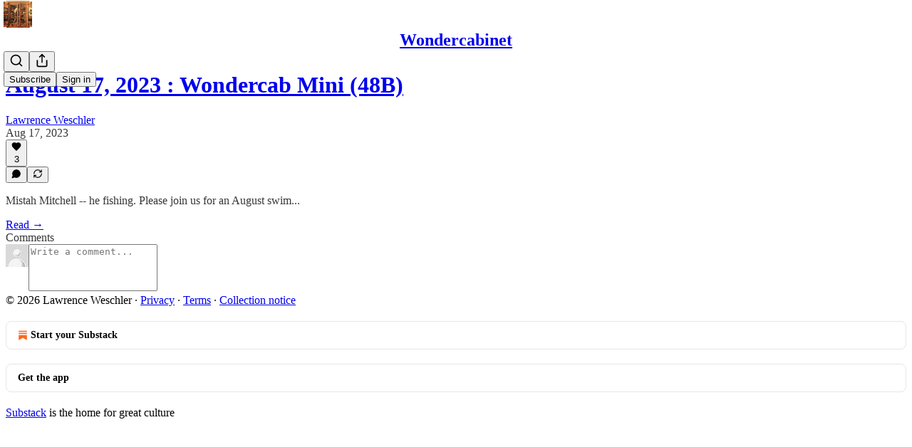

--- FILE ---
content_type: application/javascript; charset=UTF-8
request_url: https://lawrenceweschler.substack.com/cdn-cgi/challenge-platform/h/b/scripts/jsd/d251aa49a8a3/main.js?
body_size: 10318
content:
window._cf_chl_opt={AKGCx8:'b'};~function(J6,NU,Nf,NA,Ns,NF,Nl,Nb,J0,J2){J6=M,function(k,x,Jb,J5,N,J){for(Jb={k:547,x:645,N:512,J:631,z:540,h:506,W:688,I:616,Q:725},J5=M,N=k();!![];)try{if(J=parseInt(J5(Jb.k))/1+-parseInt(J5(Jb.x))/2+parseInt(J5(Jb.N))/3+-parseInt(J5(Jb.J))/4+-parseInt(J5(Jb.z))/5*(parseInt(J5(Jb.h))/6)+-parseInt(J5(Jb.W))/7*(-parseInt(J5(Jb.I))/8)+parseInt(J5(Jb.Q))/9,J===x)break;else N.push(N.shift())}catch(z){N.push(N.shift())}}(O,666525),NU=this||self,Nf=NU[J6(527)],NA={},NA[J6(516)]='o',NA[J6(482)]='s',NA[J6(624)]='u',NA[J6(570)]='z',NA[J6(653)]='n',NA[J6(518)]='I',NA[J6(681)]='b',Ns=NA,NU[J6(693)]=function(x,N,J,z,r7,r6,r5,JO,h,I,Q,H,D,C,T){if(r7={k:716,x:674,N:612,J:539,z:739,h:691,W:633,I:714,Q:605,n:633,H:714,D:544,C:575,T:509,e:466,G:623,E:471,m:648,B:610,L:707,v:662,R:628,a:684,d:505,y:584},r6={k:702,x:509,N:677,J:505},r5={k:740,x:508,N:526,J:669},JO=J6,h={'fmLGQ':function(G,E){return G+E},'ixMTf':function(G,E,B){return G(E,B)},'laRkY':JO(r7.k),'pbqXZ':function(G,E){return G(E)},'ggNul':function(G,E,B,L){return G(E,B,L)},'ROciI':function(G,E){return G(E)},'aoFIn':function(G,E){return E===G},'sVNAv':JO(r7.x),'URhDD':function(G,E){return G+E}},null===N||void 0===N)return z;for(I=h[JO(r7.N)](Nj,N),x[JO(r7.J)][JO(r7.z)]&&(I=I[JO(r7.h)](x[JO(r7.J)][JO(r7.z)](N))),I=x[JO(r7.W)][JO(r7.I)]&&x[JO(r7.Q)]?x[JO(r7.n)][JO(r7.H)](new x[(JO(r7.Q))](I)):function(G,Jk,E){for(Jk=JO,G[Jk(r6.k)](),E=0;E<G[Jk(r6.x)];G[E+1]===G[E]?G[Jk(r6.N)](h[Jk(r6.J)](E,1),1):E+=1);return G}(I),Q='nAsAaAb'.split('A'),Q=Q[JO(r7.D)][JO(r7.C)](Q),H=0;H<I[JO(r7.T)];D=I[H],C=h[JO(r7.e)](NP,x,N,D),h[JO(r7.G)](Q,C)?h[JO(r7.E)](h[JO(r7.m)],JO(r7.B))?h[JO(r7.L)](N,h[JO(r7.v)],J.e):(T=C==='s'&&!x[JO(r7.R)](N[D]),h[JO(r7.E)](JO(r7.a),h[JO(r7.d)](J,D))?W(J+D,C):T||W(J+D,N[D])):W(h[JO(r7.y)](J,D),C),H++);return z;function W(G,E,JM){JM=JO,Object[JM(r5.k)][JM(r5.x)][JM(r5.N)](z,E)||(z[E]=[]),z[E][JM(r5.J)](G)}},NF=J6(463)[J6(576)](';'),Nl=NF[J6(544)][J6(575)](NF),NU[J6(664)]=function(k,x,rr,rJ,rx,rk,Jx,N,J,z,h,W){for(rr={k:713,x:660,N:509,J:635,z:492,h:697,W:669,I:706},rJ={k:684,x:635,N:501,J:497,z:710,h:628,W:494,I:671,Q:621,n:671},rx={k:650},rk={k:635},Jx=J6,N={'zbTWb':function(I,Q){return Q===I},'edIBJ':function(I,Q){return I+Q},'GOKoB':function(I,Q,n){return I(Q,n)},'EofGx':Jx(rr.k),'qhTWl':function(I,Q){return I(Q)}},J=Object[Jx(rr.x)](x),z=0;z<J[Jx(rr.N)];z++)if(h=J[z],'f'===h&&(h='N'),k[h]){for(W=0;W<x[J[z]][Jx(rr.N)];N[Jx(rr.J)](-1,k[h][Jx(rr.z)](x[J[z]][W]))&&(N[Jx(rr.h)](Nl,x[J[z]][W])||k[h][Jx(rr.W)]('o.'+x[J[z]][W])),W++);}else k[h]=x[J[z]][Jx(rr.I)](function(I,rN,JJ,Q,H){if(rN={k:675},JJ=Jx,Q={'SUopX':function(n,H,JN){return JN=M,N[JN(rk.k)](n,H)},'eTLXv':JJ(rJ.k),'iNPhH':function(n,H,Jr){return Jr=JJ,N[Jr(rx.k)](n,H)},'GvrvM':function(n,H,D,Ju){return Ju=JJ,N[Ju(rN.k)](n,H,D)}},N[JJ(rJ.x)](JJ(rJ.N),N[JJ(rJ.J)]))H=Q[JJ(rJ.z)]('s',G)&&!E[JJ(rJ.h)](m[B]),Q[JJ(rJ.W)]===Q[JJ(rJ.I)](L,H)?R(x+z,y):H||Q[JJ(rJ.Q)](U,Q[JJ(rJ.n)](h,A),s[S]);else return'o.'+I})},Nb=null,J0=Ng(),J2=function(uc,ub,ul,uj,us,Jd,x,N,J,z){return uc={k:569,x:741,N:489,J:744,z:627,h:632,W:665,I:719},ub={k:641,x:655,N:523,J:585,z:499,h:529,W:576,I:668,Q:567,n:721,H:557,D:473,C:495,T:562,e:734,G:553,E:483,m:484,B:495,L:558,v:738,R:462,a:573,d:696,y:582,U:490,f:523,A:564,s:603,S:663,P:490,j:728,F:523,l:678,Y:545,b:490,c:669,V:735,Z:683,o:663,K:586,X:475,i:630,g:694,O0:472,O1:490,O2:701,O3:659,O4:669,O5:659},ul={k:744,x:718,N:548,J:509},uj={k:626,x:510,N:687,J:509,z:659,h:740,W:508,I:526,Q:740,n:526,H:548,D:545,C:572,T:669,e:696,G:735,E:470,m:678,B:572,L:511,v:493,R:543,a:491,d:669,y:548,U:470,f:491,A:572,s:669,S:545,P:523,j:485,F:700,l:683,Y:523,b:526,c:590,V:590,Z:639,o:708,K:669,X:504,i:669,g:568,O0:525,O1:717,O2:669,O3:606,O4:548,O5:525,O6:696,O7:523,O8:520,O9:733,OO:728,OM:467,Ok:524,Ox:475,ON:669,OJ:701},us={k:652,x:659},Jd=J6,x={'YfIYj':function(h,W){return h<W},'fOtyt':function(h,W){return h!==W},'GvZYH':Jd(uc.k),'xnMzO':Jd(uc.x),'JvkZj':function(h,W){return h==W},'ZGPRO':function(h,W){return h-W},'bRpho':function(h,W){return h(W)},'Baewx':function(h,W){return h>W},'ljEXj':function(h,W){return W|h},'EDbsf':function(h,W){return h&W},'XimRL':Jd(uc.N),'JAPNg':function(h,W){return W|h},'qmMSh':function(h,W){return h<<W},'QpTDl':function(h,W){return h<<W},'ZllhJ':function(h,W){return W==h},'brQmE':function(h,W){return W|h},'tlmEy':function(h,W){return h<<W},'mNAkr':function(h,W){return W==h},'ZozKM':function(h,W){return h-W},'EqMOm':function(h,W){return h(W)},'uEZcI':function(h,W){return W|h},'huhEW':function(h,W){return h-W},'vPUAW':function(h,W){return h(W)},'WXwwz':function(h,W){return W&h},'pZjdl':function(h,W){return h(W)},'vPJad':function(h,W){return h-W},'xQsiw':Jd(uc.J),'VfCfO':Jd(uc.z),'AdNGY':Jd(uc.h),'KLZbT':function(h,W){return W&h},'ftIkh':function(h,W){return h*W},'jbfpC':function(h,W){return h<W},'gqSdP':function(h,W){return h!=W},'SHntN':function(h,W){return W&h},'LrUbC':function(h,W){return W*h},'QxCsK':function(h,W){return h!=W},'eaYZP':function(h,W){return h!=W},'nilxd':function(h,W){return W&h},'PPRCK':function(h,W){return h==W}},N=String[Jd(uc.W)],J={'h':function(h){return h==null?'':J.g(h,6,function(W,Jy){return Jy=M,Jy(us.k)[Jy(us.x)](W)})},'g':function(W,I,Q,uP,Jf,H,D,C,T,G,E,B,L,R,y,U,A,s,S,P){if(uP={k:485},Jf=Jd,H={'KKveV':function(j,F,JU){return JU=M,x[JU(uP.k)](j,F)}},x[Jf(uj.k)](x[Jf(uj.x)],x[Jf(uj.N)])){if(W==null)return'';for(C={},T={},G='',E=2,B=3,L=2,R=[],y=0,U=0,A=0;A<W[Jf(uj.J)];A+=1)if(s=W[Jf(uj.z)](A),Object[Jf(uj.h)][Jf(uj.W)][Jf(uj.I)](C,s)||(C[s]=B++,T[s]=!0),S=G+s,Object[Jf(uj.Q)][Jf(uj.W)][Jf(uj.n)](C,S))G=S;else{if(Object[Jf(uj.Q)][Jf(uj.W)][Jf(uj.n)](T,G)){if(256>G[Jf(uj.H)](0)){for(D=0;D<L;y<<=1,x[Jf(uj.D)](U,x[Jf(uj.C)](I,1))?(U=0,R[Jf(uj.T)](x[Jf(uj.e)](Q,y)),y=0):U++,D++);for(P=G[Jf(uj.H)](0),D=0;x[Jf(uj.G)](8,D);y=x[Jf(uj.E)](y<<1.87,x[Jf(uj.m)](P,1)),U==x[Jf(uj.B)](I,1)?(U=0,R[Jf(uj.T)](Q(y)),y=0):U++,P>>=1,D++);}else if(x[Jf(uj.k)](x[Jf(uj.L)],Jf(uj.v))){for(P=1,D=0;D<L;y=x[Jf(uj.R)](x[Jf(uj.a)](y,1),P),U==I-1?(U=0,R[Jf(uj.d)](Q(y)),y=0):U++,P=0,D++);for(P=G[Jf(uj.y)](0),D=0;16>D;y=x[Jf(uj.U)](x[Jf(uj.f)](y,1),P&1),U==x[Jf(uj.A)](I,1)?(U=0,R[Jf(uj.s)](Q(y)),y=0):U++,P>>=1,D++);}else return'i';E--,x[Jf(uj.S)](0,E)&&(E=Math[Jf(uj.P)](2,L),L++),delete T[G]}else for(P=C[G],D=0;x[Jf(uj.j)](D,L);y=x[Jf(uj.U)](x[Jf(uj.F)](y,1),x[Jf(uj.m)](P,1)),U==x[Jf(uj.B)](I,1)?(U=0,R[Jf(uj.s)](Q(y)),y=0):U++,P>>=1,D++);G=(E--,x[Jf(uj.l)](0,E)&&(E=Math[Jf(uj.Y)](2,L),L++),C[S]=B++,String(s))}if(''!==G){if(Object[Jf(uj.h)][Jf(uj.W)][Jf(uj.b)](T,G)){if(256>G[Jf(uj.y)](0)){if(Jf(uj.c)!==Jf(uj.V))return H[Jf(uj.Z)](N[Jf(uj.o)](),J);else{for(D=0;D<L;y<<=1,U==x[Jf(uj.A)](I,1)?(U=0,R[Jf(uj.K)](Q(y)),y=0):U++,D++);for(P=G[Jf(uj.y)](0),D=0;8>D;y=x[Jf(uj.X)](y<<1,P&1.78),U==I-1?(U=0,R[Jf(uj.i)](x[Jf(uj.e)](Q,y)),y=0):U++,P>>=1,D++);}}else{for(P=1,D=0;D<L;y=x[Jf(uj.g)](y,1)|P,x[Jf(uj.O0)](U,x[Jf(uj.O1)](I,1))?(U=0,R[Jf(uj.O2)](x[Jf(uj.O3)](Q,y)),y=0):U++,P=0,D++);for(P=G[Jf(uj.O4)](0),D=0;16>D;y=x[Jf(uj.F)](y,1)|P&1.33,x[Jf(uj.O5)](U,I-1)?(U=0,R[Jf(uj.i)](x[Jf(uj.O6)](Q,y)),y=0):U++,P>>=1,D++);}E--,0==E&&(E=Math[Jf(uj.O7)](2,L),L++),delete T[G]}else for(P=C[G],D=0;D<L;y=x[Jf(uj.O8)](y<<1,x[Jf(uj.m)](P,1)),U==x[Jf(uj.O9)](I,1)?(U=0,R[Jf(uj.T)](x[Jf(uj.OO)](Q,y)),y=0):U++,P>>=1,D++);E--,0==E&&L++}for(P=2,D=0;D<L;y=x[Jf(uj.f)](y,1)|x[Jf(uj.OM)](P,1),U==I-1?(U=0,R[Jf(uj.i)](x[Jf(uj.Ok)](Q,y)),y=0):U++,P>>=1,D++);for(;;)if(y<<=1,U==x[Jf(uj.Ox)](I,1)){R[Jf(uj.ON)](Q(y));break}else U++;return R[Jf(uj.OJ)]('')}else return},'j':function(h,uF,JA){return uF={k:548},JA=Jd,JA(ul.k)!==x[JA(ul.x)]?N[JA(ul.N)](J):null==h?'':h==''?null:J.i(h[JA(ul.J)],32768,function(I,Js){return Js=JA,h[Js(uF.k)](I)})},'i':function(W,I,Q,JS,H,D,C,T,G,E,B,L,R,y,U,A,s,F,V,Z,o,K,X,i,O0,S,P,j){for(JS=Jd,H={'AtdDJ':JS(ub.k),'yKDOw':JS(ub.x),'paSyi':function(Y,V,Z,o,K){return Y(V,Z,o,K)}},D=[],C=4,T=4,G=3,E=[],R=Q(0),y=I,U=1,B=0;3>B;D[B]=B,B+=1);for(A=0,s=Math[JS(ub.N)](2,2),L=1;s!=L;)if(x[JS(ub.J)]===x[JS(ub.z)])try{for(V=JS(ub.h)[JS(ub.W)]('|'),Z=0;!![];){switch(V[Z++]){case'0':o=G(X,X[H[JS(ub.I)]]||X[H[JS(ub.Q)]],'n.',o);continue;case'1':K[JS(ub.n)]='-1';continue;case'2':K[JS(ub.H)]=JS(ub.D);continue;case'3':o={};continue;case'4':o=L(X,X,'',o);continue;case'5':s[JS(ub.C)][JS(ub.T)](K);continue;case'6':K=C[JS(ub.e)](JS(ub.G));continue;case'7':o=H[JS(ub.E)](E,X,K[JS(ub.m)],'d.',o);continue;case'8':T[JS(ub.B)][JS(ub.L)](K);continue;case'9':X=K[JS(ub.v)];continue;case'10':return i={},i.r=o,i.e=null,i}break}}catch(O1){return O0={},O0.r={},O0.e=O1,O0}else for(S=JS(ub.R)[JS(ub.W)]('|'),P=0;!![];){switch(S[P++]){case'0':L<<=1;continue;case'1':y>>=1;continue;case'2':j=x[JS(ub.a)](R,y);continue;case'3':y==0&&(y=I,R=x[JS(ub.d)](Q,U++));continue;case'4':A|=x[JS(ub.y)](x[JS(ub.U)](0,j)?1:0,L);continue}break}switch(A){case 0:for(A=0,s=Math[JS(ub.f)](2,8),L=1;x[JS(ub.A)](L,s);j=x[JS(ub.s)](R,y),y>>=1,0==y&&(y=I,R=Q(U++)),A|=x[JS(ub.S)](x[JS(ub.P)](0,j)?1:0,L),L<<=1);F=x[JS(ub.j)](N,A);break;case 1:for(A=0,s=Math[JS(ub.F)](2,16),L=1;s!=L;j=x[JS(ub.l)](R,y),y>>=1,x[JS(ub.Y)](0,y)&&(y=I,R=Q(U++)),A|=(x[JS(ub.b)](0,j)?1:0)*L,L<<=1);F=N(A);break;case 2:return''}for(B=D[3]=F,E[JS(ub.c)](F);;){if(x[JS(ub.V)](U,W))return'';for(A=0,s=Math[JS(ub.f)](2,G),L=1;s!=L;j=R&y,y>>=1,x[JS(ub.Z)](0,y)&&(y=I,R=Q(U++)),A|=x[JS(ub.o)](0<j?1:0,L),L<<=1);switch(F=A){case 0:for(A=0,s=Math[JS(ub.N)](2,8),L=1;x[JS(ub.K)](L,s);j=R&y,y>>=1,x[JS(ub.Z)](0,y)&&(y=I,R=Q(U++)),A|=(0<j?1:0)*L,L<<=1);D[T++]=N(A),F=x[JS(ub.X)](T,1),C--;break;case 1:for(A=0,s=Math[JS(ub.F)](2,16),L=1;x[JS(ub.i)](L,s);j=x[JS(ub.g)](R,y),y>>=1,x[JS(ub.O0)](0,y)&&(y=I,R=Q(U++)),A|=(x[JS(ub.O1)](0,j)?1:0)*L,L<<=1);D[T++]=N(A),F=T-1,C--;break;case 2:return E[JS(ub.O2)]('')}if(0==C&&(C=Math[JS(ub.F)](2,G),G++),D[F])F=D[F];else if(F===T)F=B+B[JS(ub.O3)](0);else return null;E[JS(ub.O4)](F),D[T++]=B+F[JS(ub.O5)](0),C--,B=F,x[JS(ub.Y)](0,C)&&(C=Math[JS(ub.F)](2,G),G++)}}},z={},z[Jd(uc.I)]=J.h,z}(),J3();function O(zx){return zx='IMput,4|0|2|1|3,huhEW,createElement,Baewx,timeout,jbAfO,contentWindow,getOwnPropertyNames,prototype,emgGX,readyState,yJGQz,EaMxA,_cf_chl_opt,2|1|3|4|0,_cf_chl_opt;JJgc4;PJAn2;kJOnV9;IWJi4;OHeaY1;DqMg0;FKmRv9;LpvFx1;cAdz2;PqBHf2;nFZCC5;ddwW5;pRIb1;rxvNi8;RrrrA2;erHi9,sid,kegFQ,ggNul,WXwwz,randomUUID,xFtQu,ljEXj,aoFIn,PPRCK,display: none,tWWWf,vPJad,gLhlw,FQicQ,getPrototypeOf,EGnmE,DOMContentLoaded,HjtHB,string,paSyi,contentDocument,YfIYj,XOKyQ,loading,pMJjy,KNEJR,jbfpC,qmMSh,indexOf,PKCzX,eTLXv,body,cloudflare-invisible,EofGx,IwmNp,AdNGY,Cmgpv,ffCKJ,NwBxh,AKGCx8,brQmE,fmLGQ,6rNtDGw,HFzXq,hasOwnProperty,length,GvZYH,XimRL,1881000CZKsQR,tjWkt,[native code],Waegl,object,onreadystatechange,bigint,success,uEZcI,postMessage,ulani,pow,pZjdl,mNAkr,call,document,rsYBj,6|2|1|8|9|3|4|0|7|5|10,TYlZ6,parent,floor,FBoiL,wbOeH,ThbXb,gAqXN,xwdGr,KVZyq,Object,4111085wLnLCT,xVZio,izfif,JAPNg,includes,JvkZj,HEKzZ,503035MJhHKP,charCodeAt,event,qJclI,YDYfQ,lVoqM,iframe,toString,source,onerror,style,appendChild,/cdn-cgi/challenge-platform/h/,ATHGS,idoei,removeChild,status,gqSdP,zNWZB,/jsd/oneshot/d251aa49a8a3/0.7995673438807762:1769081265:MyK1qISSFYV79WjElN-MPoErkLsRt6RPVBJGMfB-kyU/,yKDOw,tlmEy,emjRQ,symbol,bXnDa,ZGPRO,KLZbT,FNFDw,bind,split,NmKqH,Canun,isArray,ItLJA,POST,ftIkh,SyvpN,URhDD,VfCfO,QxCsK,qKcfS,JBxy9,onload,spnSY,pzCPV,RSomw,SSTpq3,GgHEH,http-code:,detail,LjmeY,function,log,taDct,xNOYz,tBXzb,SHntN,htfay,Set,EqMOm,addEventListener,jsd,Giaqd,DVzsI,MbFia,pbqXZ,__CF$cv$params,viFWv,nTAZY,16evfAPu,GXPJl,asyxq,errorInfoObject,api,GvrvM,WbozK,ROciI,undefined,now,fOtyt,uJzgo,isNaN,ontimeout,eaYZP,2860940SuuHSj,xLomw,Array,Function,zbTWb,QqbkV,gNeBX,tpsgo,KKveV,aUjz8,clientInformation,btuUf,bPBQz,PjyIv,811832AdYMZO,TttZy,jhDQZ,sVNAv,nLLkV,edIBJ,UvpRy,hA$6-+T3txzB5YPdFRMbi1KZ8VsXgvNfe7WUGkEwLurlaop0cmjDyQJHCS92nqIO4,number,qUuvU,navigator,MGMDg,VtOcH,CnwA5,charAt,keys,KkXAC,laRkY,LrUbC,rxvNi8,fromCharCode,vByvR,hLdbs,AtdDJ,push,/b/ov1/0.7995673438807762:1769081265:MyK1qISSFYV79WjElN-MPoErkLsRt6RPVBJGMfB-kyU/,iNPhH,euURG,pkLOA2,nrmVt,GOKoB,quhJh,splice,EDbsf,fyGWs,AdeF3,boolean,tZPHe,ZllhJ,d.cookie,stringify,send,xnMzO,3467051BRCBbX,nmpuB,location,concat,AARyq,pRIb1,nilxd,open,bRpho,qhTWl,href,error,QpTDl,join,sort,uWyhW,xhr-error,yIecU,map,ixMTf,random,LRmiB4,SUopX,MQkDp,chctx,BIYKK,from,LoGlf,error on cf_chl_props,ZozKM,xQsiw,rKcsdTqSOPMJ,kyOOT,tabIndex,/invisible/jsd,catch,koDjr,4403448LgKQpr,XMLHttpRequest,yrsZy,vPUAW,rfXtt,Txtds'.split(','),O=function(){return zx},O()}function NP(x,N,J,JX,J8,z,h,W,I){h=(JX={k:724,x:516,N:598,J:723,z:723,h:633,W:579,I:633,Q:598},J8=J6,z={},z[J8(JX.k)]=function(Q,n){return n==Q},z);try{W=N[J]}catch(Q){return'i'}if(null==W)return void 0===W?'u':'x';if(h[J8(JX.k)](J8(JX.x),typeof W))try{if(h[J8(JX.k)](J8(JX.N),typeof W[J8(JX.J)]))return W[J8(JX.z)](function(){}),'p'}catch(n){}return x[J8(JX.h)][J8(JX.W)](W)?'a':W===x[J8(JX.I)]?'D':W===!0?'T':!1===W?'F':(I=typeof W,J8(JX.Q)==I?NS(x,W)?'N':'f':Ns[I]||'?')}function NK(x,rY,Jp,N,J){return rY={k:711,x:708},Jp=J6,N={},N[Jp(rY.k)]=function(z,h){return z<h},J=N,J[Jp(rY.k)](Math[Jp(rY.x)](),x)}function NS(x,N,JZ,J7,J,z){return JZ={k:476,x:638,N:560,J:514,z:634,h:740,W:554,I:526,Q:492,n:560},J7=J6,J={},J[J7(JZ.k)]=function(h,W){return h instanceof W},J[J7(JZ.x)]=function(h,W){return h<W},J[J7(JZ.N)]=J7(JZ.J),z=J,z[J7(JZ.k)](N,x[J7(JZ.z)])&&z[J7(JZ.x)](0,x[J7(JZ.z)][J7(JZ.h)][J7(JZ.W)][J7(JZ.I)](N)[J7(JZ.Q)](z[J7(JZ.n)]))}function Nj(k,Ji,J9,x){for(Ji={k:691,x:660,N:478},J9=J6,x=[];k!==null;x=x[J9(Ji.k)](Object[J9(Ji.x)](k)),k=Object[J9(Ji.N)](k));return x}function J1(z,h,uM,Ja,W,I,Q,n,H,D,C,T,G,E){if(uM={k:644,x:670,N:574,J:608,z:680,h:530,W:613,I:559,Q:745,n:503,H:644,D:722,C:726,T:695,e:581,G:736,E:629,m:658,B:745,L:658,v:593,R:745,a:709,d:745,y:673,U:640,f:588,A:619,s:712,S:555,P:574,j:686,F:719},Ja=J6,W={},W[Ja(uM.k)]=Ja(uM.x),W[Ja(uM.N)]=Ja(uM.J),I=W,!NK(0))return![];n=(Q={},Q[Ja(uM.z)]=z,Q[Ja(uM.h)]=h,Q);try{H=NU[Ja(uM.W)],D=Ja(uM.I)+NU[Ja(uM.Q)][Ja(uM.n)]+I[Ja(uM.H)]+H.r+Ja(uM.D),C=new NU[(Ja(uM.C))](),C[Ja(uM.T)](Ja(uM.e),D),C[Ja(uM.G)]=2500,C[Ja(uM.E)]=function(){},T={},T[Ja(uM.m)]=NU[Ja(uM.B)][Ja(uM.L)],T[Ja(uM.v)]=NU[Ja(uM.R)][Ja(uM.v)],T[Ja(uM.a)]=NU[Ja(uM.d)][Ja(uM.a)],T[Ja(uM.y)]=NU[Ja(uM.Q)][Ja(uM.U)],T[Ja(uM.f)]=J0,G=T,E={},E[Ja(uM.A)]=n,E[Ja(uM.s)]=G,E[Ja(uM.S)]=I[Ja(uM.P)],C[Ja(uM.j)](J2[Ja(uM.F)](E))}catch(m){}}function NY(rW,Jz,N,J,z,h,W,I,D){N=(rW={k:535,x:655,N:534,J:535,z:637,h:734,W:553,I:557,Q:473,n:721,H:495,D:558,C:738,T:643,e:641,G:666,E:484,m:495,B:562,L:552,v:537,R:613,a:532},Jz=J6,{'gNeBX':function(Q){return Q()},'wbOeH':Jz(rW.k),'bPBQz':function(Q,n,H,D,C){return Q(n,H,D,C)},'vByvR':Jz(rW.x)});try{if(N[Jz(rW.N)]!==Jz(rW.J)){if(h=!![],!N[Jz(rW.z)](W))return;I(function(T){H(D,T)})}else return J=Nf[Jz(rW.h)](Jz(rW.W)),J[Jz(rW.I)]=Jz(rW.Q),J[Jz(rW.n)]='-1',Nf[Jz(rW.H)][Jz(rW.D)](J),z=J[Jz(rW.C)],h={},h=pRIb1(z,z,'',h),h=N[Jz(rW.T)](pRIb1,z,z[Jz(rW.e)]||z[N[Jz(rW.G)]],'n.',h),h=pRIb1(z,J[Jz(rW.E)],'d.',h),Nf[Jz(rW.m)][Jz(rW.B)](J),W={},W.r=h,W.e=null,W}catch(n){return Jz(rW.L)!==Jz(rW.v)?(I={},I.r={},I.e=n,I):(D=J[Jz(rW.R)],z[Jz(rW.a)](+h(D.t)))}}function NX(rc,JE,k,x){return rc={k:613,x:532,N:533},JE=J6,k={'FBoiL':function(N,J){return N(J)}},x=NU[JE(rc.k)],Math[JE(rc.x)](+k[JE(rc.N)](atob,x.t))}function Nq(k,x,u8,u7,u6,u5,rg,Jm,N,J,z,h){u8={k:736,x:704,N:559,J:613,z:599,h:745,W:726,I:695,Q:581,n:513,H:689,D:503,C:566,T:620,e:736,G:629,E:589,m:556,B:705,L:690,v:698,R:690,a:620,d:611,y:686,U:719,f:685},u7={k:488},u6={k:563,x:542,N:563,J:519,z:667,h:595},u5={k:507,x:577,N:486,J:729,z:551,h:669,W:548,I:498,Q:615,n:661,H:669,D:571},rg={k:542},Jm=J6,N={'izfif':function(W,I){return W<I},'HFzXq':function(W,I){return W===I},'XOKyQ':Jm(u8.k),'hLdbs':function(W,I){return W(I)},'pMJjy':Jm(u8.x),'tjWkt':function(W,I){return W+I},'nmpuB':Jm(u8.N),'yIecU':function(W){return W()},'MbFia':function(W){return W()}},J=NU[Jm(u8.J)],console[Jm(u8.z)](NU[Jm(u8.h)]),z=new NU[(Jm(u8.W))](),z[Jm(u8.I)](Jm(u8.Q),N[Jm(u8.n)](N[Jm(u8.H)]+NU[Jm(u8.h)][Jm(u8.D)]+Jm(u8.C),J.r)),J[Jm(u8.T)]&&(z[Jm(u8.e)]=5e3,z[Jm(u8.G)]=function(JB,W,Q){if(JB=Jm,W={'rfXtt':function(I,Q,Jt){return Jt=M,N[Jt(rg.k)](I,Q)},'YDYfQ':function(I,Q){return I==Q},'IwmNp':function(I,Q){return I>Q},'nTAZY':function(I,Q){return Q&I},'KkXAC':function(I,Q){return Q==I},'bXnDa':function(I,Q){return I(Q)}},N[JB(u5.k)](JB(u5.x),JB(u5.x)))x(N[JB(u5.N)]);else{for(A=0;W[JB(u5.J)](s,S);j<<=1,W[JB(u5.z)](F,l-1)?(Y=0,b[JB(u5.h)](c(V)),Z=0):o++,P++);for(Q=K[JB(u5.W)](0),X=0;W[JB(u5.I)](8,i);O0=O1<<1.12|W[JB(u5.Q)](Q,1),W[JB(u5.n)](O2,O3-1)?(O4=0,O5[JB(u5.H)](W[JB(u5.D)](O6,O7)),O8=0):O9++,Q>>=1,g++);}}),z[Jm(u8.E)]=function(JL){JL=Jm,z[JL(u6.k)]>=200&&N[JL(u6.x)](z[JL(u6.N)],300)?x(JL(u6.J)):N[JL(u6.z)](x,JL(u6.h)+z[JL(u6.k)])},z[Jm(u8.m)]=function(Jv){Jv=Jm,x(N[Jv(u7.k)])},h={'t':N[Jm(u8.B)](NX),'lhr':Nf[Jm(u8.L)]&&Nf[Jm(u8.L)][Jm(u8.v)]?Nf[Jm(u8.R)][Jm(u8.v)]:'','api':J[Jm(u8.a)]?!![]:![],'c':N[Jm(u8.d)](NZ),'payload':k},z[Jm(u8.y)](J2[Jm(u8.U)](JSON[Jm(u8.f)](h)))}function J3(zM,zO,z8,z7,JP,k,x,N,J,z,Q){if(zM={k:580,x:682,N:502,J:617,z:613,h:614,W:592,I:622,Q:546,n:649,H:649,D:742,C:487,T:578,e:607,G:607,E:480,m:656,B:587,L:517,v:517,R:548,a:737,d:672,y:669,U:500,f:548,A:465,s:692,S:743,P:646,j:737,F:669,l:731,Y:737,b:669,c:548,V:601,Z:618,o:669,K:538,X:523},zO={k:742,x:487,N:517},z8={k:500},z7={k:522},JP=J6,k={'ulani':function(h,W,I){return h(W,I)},'Cmgpv':function(h,W){return h(W)},'jbAfO':function(h,W){return W==h},'euURG':function(h,W){return h-W},'kegFQ':function(h,W){return h>W},'AARyq':function(h,W){return W|h},'yJGQz':function(h,W){return h<<W},'TttZy':function(h,W){return h&W},'IMput':function(h,W){return h<W},'xNOYz':function(h,W){return W|h},'asyxq':function(h,W){return h-W},'KVZyq':function(h,W){return W==h},'viFWv':function(h,W){return h===W},'RSomw':JP(zM.k),'HEKzZ':function(h){return h()},'nLLkV':JP(zM.x),'Canun':function(h){return h()},'MGMDg':JP(zM.N),'qKcfS':JP(zM.J)},x=NU[JP(zM.z)],!x)return k[JP(zM.h)](k[JP(zM.W)],JP(zM.I))?![]:void 0;if(!k[JP(zM.Q)](Ni))return k[JP(zM.n)]!==k[JP(zM.H)];if(N=![],J=function(Jj){if(Jj=JP,!N){if(N=!![],!Ni())return;k[Jj(z8.k)](Nc,function(I,JF){JF=Jj,k[JF(z7.k)](J4,x,I)})}},Nf[JP(zM.D)]!==JP(zM.C))k[JP(zM.T)](J);else if(NU[JP(zM.e)])Nf[JP(zM.G)](JP(zM.E),J);else if(k[JP(zM.m)]!==k[JP(zM.B)])z=Nf[JP(zM.L)]||function(){},Nf[JP(zM.v)]=function(Jl){Jl=JP,z(),Nf[Jl(zO.k)]!==Jl(zO.x)&&(Nf[Jl(zO.N)]=z,J())};else{if(256>OW[JP(zM.R)](0)){for(MQ=0;Mn<MH;MC<<=1,k[JP(zM.a)](MT,k[JP(zM.d)](Me,1))?(MG=0,Mp[JP(zM.y)](k[JP(zM.U)](ME,Mw)),Mm=0):Mt++,MD++);for(Q=MB[JP(zM.f)](0),ML=0;k[JP(zM.A)](8,Mv);Ma=k[JP(zM.s)](k[JP(zM.S)](Md,1),k[JP(zM.P)](Q,1)),k[JP(zM.j)](My,MU-1)?(Mf=0,MA[JP(zM.F)](Ms(MS)),MP=0):Mj++,Q>>=1,MR++);}else{for(Q=1,MF=0;k[JP(zM.l)](Ml,MY);Mc=MV<<1|Q,k[JP(zM.Y)](MZ,Mo-1)?(MK=0,MX[JP(zM.b)](Mi(Mq)),Mg=0):k0++,Q=0,Mb++);for(Q=k1[JP(zM.c)](0),k2=0;k[JP(zM.A)](16,k3);k5=k[JP(zM.V)](k6<<1,1.77&Q),k7==k[JP(zM.Z)](k8,1)?(k9=0,kO[JP(zM.o)](kM(kk)),kx=0):kN++,Q>>=1,k4++);}MN--,k[JP(zM.K)](0,MJ)&&(Mr=Mu[JP(zM.X)](2,Mz),Mh++),delete MW[MI]}}function M(k,x,N,J){return k=k-462,N=O(),J=N[k],J}function Ni(rV,Jw,x,N,J,z,h,W,I){for(rV={k:561,x:732,N:561,J:576,z:532,h:625},Jw=J6,x={},x[Jw(rV.k)]=Jw(rV.x),N=x,J=N[Jw(rV.N)][Jw(rV.J)]('|'),z=0;!![];){switch(J[z++]){case'0':h=NX();continue;case'1':if(W-h>I)return![];continue;case'2':W=Math[Jw(rV.z)](Date[Jw(rV.h)]()/1e3);continue;case'3':return!![];case'4':I=3600;continue}break}}function NZ(rA,JT,x,N){return rA={k:515,x:515},JT=J6,x={},x[JT(rA.k)]=function(J,z){return z!==J},N=x,N[JT(rA.x)](NV(),null)}function NV(rU,JC,x,N,J,z,W,I){if(rU={k:479,x:679,N:519,J:528,z:496,h:647,W:699,I:613,Q:653,n:469,H:469,D:620,C:555,T:528,e:464,G:549,E:679,m:531,B:521,L:496,v:464,R:549,a:596,d:531},JC=J6,x={},x[JC(rU.k)]=function(h,W){return W===h},x[JC(rU.x)]=JC(rU.N),x[JC(rU.J)]=JC(rU.z),x[JC(rU.h)]=JC(rU.W),N=x,J=NU[JC(rU.I)],!J)return null;if(z=J.i,typeof z!==JC(rU.Q)||z<30){if(JC(rU.n)!==JC(rU.H)){if(!I[JC(rU.D)])return;N[JC(rU.k)](Q,N[JC(rU.x)])?(W={},W[JC(rU.C)]=N[JC(rU.T)],W[JC(rU.e)]=G.r,W[JC(rU.G)]=N[JC(rU.E)],e[JC(rU.m)][JC(rU.B)](W,'*')):(I={},I[JC(rU.C)]=JC(rU.L),I[JC(rU.v)]=m.r,I[JC(rU.R)]=N[JC(rU.h)],I[JC(rU.a)]=B,E[JC(rU.d)][JC(rU.B)](I,'*'))}else return null}return z}function Nc(k,rd,ra,rL,rB,Jh,x,N){rd={k:591,x:636,N:565,J:716},ra={k:598,x:477,N:474,J:609,z:740,h:508,W:526,I:548,Q:604,n:720,H:669,D:720,C:602,T:669,e:642,G:550,E:669,m:548,B:727,L:703,v:536,R:600,a:669,d:720,y:523,U:703,f:720,A:654},rL={k:730},rB={k:676},Jh=J6,x={'xVZio':function(J,z){return J<z},'GgHEH':function(J,z){return J==z},'quhJh':function(J,z){return J<<z},'Txtds':function(J,z){return J&z},'LjmeY':function(J,z){return J(z)},'FQicQ':Jh(rd.k),'Giaqd':function(J,z){return J(z)},'QqbkV':function(J){return J()},'zNWZB':function(J,z,h){return J(z,h)}},N=x[Jh(rd.x)](NY),Nq(N.r,function(J,rR,rp,rG,JD,z,W){if(rR={k:597},rp={k:594},rG={k:541},JD=Jh,z={'htfay':function(h,W,JW){return JW=M,x[JW(rG.k)](h,W)},'kyOOT':function(h,W,JI){return JI=M,x[JI(rp.k)](h,W)},'tBXzb':function(h,W){return h-W},'btuUf':function(h,W){return h(W)},'qJclI':function(h,W){return h-W},'yrsZy':function(h,W){return h>W},'uWyhW':function(h,W,JQ){return JQ=M,x[JQ(rB.k)](h,W)},'gAqXN':function(h,W,Jn){return Jn=M,x[Jn(rL.k)](h,W)},'taDct':function(h,W){return h-W},'qUuvU':function(h,W,JH){return JH=M,x[JH(rR.k)](h,W)}},typeof k===JD(ra.k)){if(x[JD(ra.x)]!==JD(ra.N))x[JD(ra.J)](k,J);else{if(OY[JD(ra.z)][JD(ra.h)][JD(ra.W)](Ob,Oc)){if(256>kQ[JD(ra.I)](0)){for(xH=0;z[JD(ra.Q)](xD,xC);xe<<=1,z[JD(ra.n)](xG,xp-1)?(xE=0,xw[JD(ra.H)](xm(xt)),xB=0):xL++,xT++);for(W=xv[JD(ra.I)](0),xR=0;8>xa;xy=xU<<1.95|1.39&W,z[JD(ra.D)](xf,z[JD(ra.C)](xA,1))?(xs=0,xS[JD(ra.T)](z[JD(ra.e)](xP,xj)),xF=0):xl++,W>>=1,xd++);}else{for(W=1,xY=0;xb<xc;xZ=W|xo<<1,xK==z[JD(ra.G)](xX,1)?(xi=0,xq[JD(ra.E)](z[JD(ra.e)](xg,N0)),N1=0):N2++,W=0,xV++);for(W=N3[JD(ra.m)](0),N4=0;z[JD(ra.B)](16,N5);N7=z[JD(ra.L)](N8,1)|z[JD(ra.v)](W,1),N9==z[JD(ra.R)](NO,1)?(NM=0,Nk[JD(ra.a)](z[JD(ra.e)](Nx,NN)),NJ=0):Nr++,W>>=1,N6++);}xr--,z[JD(ra.d)](0,xu)&&(xz=xh[JD(ra.y)](2,xW),xI++),delete xQ[xn]}else for(W=Mo[MK],MX=0;z[JD(ra.Q)](Mi,Mq);k0=z[JD(ra.U)](k1,1)|z[JD(ra.v)](W,1),k2==k3-1?(k4=0,k5[JD(ra.E)](k6(k7)),k8=0):k9++,W>>=1,Mg++);kh=(kO--,z[JD(ra.f)](0,kM)&&(kk=kx[JD(ra.y)](2,kN),kJ++),kr[ku]=kz++,z[JD(ra.A)](kW,kI))}}No()}),N.e&&x[Jh(rd.N)](J1,Jh(rd.J),N.e)}function J4(J,z,zk,JY,h,W,I,Q){if(zk={k:481,x:496,N:620,J:519,z:555,h:481,W:464,I:549,Q:531,n:521,H:555,D:464,C:699,T:596,e:531,G:521},JY=J6,h={},h[JY(zk.k)]=JY(zk.x),W=h,!J[JY(zk.N)])return;z===JY(zk.J)?(I={},I[JY(zk.z)]=W[JY(zk.h)],I[JY(zk.W)]=J.r,I[JY(zk.I)]=JY(zk.J),NU[JY(zk.Q)][JY(zk.n)](I,'*')):(Q={},Q[JY(zk.H)]=JY(zk.x),Q[JY(zk.D)]=J.r,Q[JY(zk.I)]=JY(zk.C),Q[JY(zk.T)]=z,NU[JY(zk.e)][JY(zk.G)](Q,'*'))}function Ng(u9,JR){return u9={k:468,x:468},JR=J6,crypto&&crypto[JR(u9.k)]?crypto[JR(u9.x)]():''}function No(rF,rj,Je,k,x){if(rF={k:583,x:651},rj={k:715,x:715,N:657},Je=J6,k={'VtOcH':function(N){return N()},'SyvpN':function(N){return N()},'UvpRy':function(N,J,z){return N(J,z)}},x=k[Je(rF.k)](NV),null===x)return;Nb=(Nb&&clearTimeout(Nb),k[Je(rF.x)](setTimeout,function(JG){JG=Je,JG(rj.k)===JG(rj.x)?k[JG(rj.N)](Nc):N(J)},x*1e3))}}()